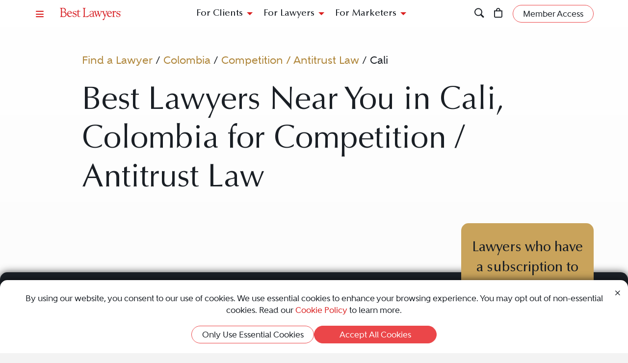

--- FILE ---
content_type: text/html; charset=utf-8
request_url: https://www.bestlawyers.com/colombia/cali/competition-antitrust-law
body_size: 10078
content:
<!DOCTYPE html><html lang=en class=k-webkit><head><meta charset=utf-8><meta name=viewport content="width=device-width, initial-scale=1"><meta name=description content="Best Lawyers provides a trusted directory of top Competition / Antitrust legal professionals in Cali, Colombia. Whether you're a potential client or a legal professional, this is your resource to find the best legal expertise."><meta name=keywords content=",CaliLawyer,Lawyers,Attorney,Attorneys,Colombia,Competition / Antitrust Law"><meta property=og:site_name content="Best Lawyers"><meta property=og:title content="Best Cali, Colombia Competition / Antitrust Lawyers | Best Cali Attorneys Near Me"><meta property=og:description content="Best Lawyers provides a trusted directory of top Competition / Antitrust legal professionals in Cali, Colombia. Whether you're a potential client or a legal professional, this is your resource to find the best legal expertise."><meta property=og:url content=https://www.bestlawyers.com/colombia/cali/competition-antitrust-law><meta property=og:image content=https://cdn.blrankings.com/best-lawyers/social/best-lawyers-share><meta property=og:type content=website><meta property=twitter:card content=summary_large_image><title>Best Cali, Colombia Competition / Antitrust Lawyers | Best Cali Attorneys Near Me</title><link rel=canonical href=https://www.bestlawyers.com/colombia/cali/competition-antitrust-law><link rel=preconnect href=https://cdn.blrankings.com crossorigin><link rel=preconnect href=https://js.monitor.azure.com crossorigin><link rel=preconnect href=https://maps.googleapis.com crossorigin><link rel=preconnect href=https://www.googletagmanager.com><link rel=preconnect href=https://connect.facebook.net><link rel=preconnect href=https://snap.licdn.com><link rel=preconnect href=https://px.ads.linkedin.com crossorigin><link rel=preconnect href=https://js.hubspot.com crossorigin><link rel=preconnect href=https://js.hscollectedforms.net crossorigin><link rel=preconnect href=https://js.hs-analytics.net><link rel=preconnect href=https://js.hs-banner.com><link rel=preload href=https://cdn.blrankings.com/shared/fonts/bootstrap-icons.woff2?24e3eb84d0bcaf83d77f904c78ac1f47 as=font crossorigin><link rel=preload href=https://cdn.blrankings.com/best-lawyers/static/fonts.min.css as=style crossorigin onload="this.onload=null;this.rel='stylesheet'"><noscript><link rel=preload href=https://cdn.blrankings.com/best-lawyers/static/fonts.min.css as=style><link rel=stylesheet href=https://cdn.blrankings.com/best-lawyers/static/fonts.min.css></noscript><style id=loadHidden>.load-hidden{visibility:hidden !important}</style><style id=pageLoadHidden>.page-load-hidden{visibility:hidden !important}</style><noscript><style>.load-hidden{visibility:visible !important}.page-load-hidden{visibility:visible !important}</style></noscript><script>function AssetStyleLoaded(event){event.target.onload=null;event.target.rel='stylesheet';event.target.setAttribute('data-preload-loaded',true);if(document.querySelector('#loadHidden')&&document.querySelectorAll('link[rel=preload][data-preload-loaded=false]').length==1){document.querySelector('#loadHidden').remove();}
if(document.querySelector('#pageLoadHidden')&&document.querySelectorAll('link[rel=preload][data-preload-loaded=false]').length==0){document.querySelector('#pageLoadHidden').remove();}}</script><noscript><link rel=preload href=https://cdn.blrankings.com/best-lawyers/static/libraries/css/library-bootstrap-icons-bundle.min.css as=style><link rel=stylesheet href=https://cdn.blrankings.com/best-lawyers/static/libraries/css/library-bootstrap-icons-bundle.min.css></noscript><link rel=preload href=https://cdn.blrankings.com/best-lawyers/static/libraries/css/library-bootstrap-icons-bundle.min.css as=style data-preload-loaded=false onload=AssetStyleLoaded(event)><noscript><link rel=preload href=https://cdn.blrankings.com/best-lawyers/static/libraries/css/library-kendojquery-common-bundle.min.css as=style><link rel=stylesheet href=https://cdn.blrankings.com/best-lawyers/static/libraries/css/library-kendojquery-common-bundle.min.css></noscript><link rel=preload href=https://cdn.blrankings.com/best-lawyers/static/libraries/css/library-kendojquery-common-bundle.min.css as=style data-preload-loaded=false onload=AssetStyleLoaded(event)><noscript><link rel=preload href=https://cdn.blrankings.com/best-lawyers/static/libraries/css/library-kendojquery-button-bundle.min.css as=style><link rel=stylesheet href=https://cdn.blrankings.com/best-lawyers/static/libraries/css/library-kendojquery-button-bundle.min.css></noscript><link rel=preload href=https://cdn.blrankings.com/best-lawyers/static/libraries/css/library-kendojquery-button-bundle.min.css as=style data-preload-loaded=false onload=AssetStyleLoaded(event)><noscript><link rel=preload href=https://cdn.blrankings.com/best-lawyers/static/libraries/css/library-kendojquery-dropdownlist-bundle.min.css as=style><link rel=stylesheet href=https://cdn.blrankings.com/best-lawyers/static/libraries/css/library-kendojquery-dropdownlist-bundle.min.css></noscript><link rel=preload href=https://cdn.blrankings.com/best-lawyers/static/libraries/css/library-kendojquery-dropdownlist-bundle.min.css as=style data-preload-loaded=false onload=AssetStyleLoaded(event)><noscript><link rel=preload href=https://cdn.blrankings.com/best-lawyers/static/libraries/css/library-kendojquery-list-bundle.min.css as=style><link rel=stylesheet href=https://cdn.blrankings.com/best-lawyers/static/libraries/css/library-kendojquery-list-bundle.min.css></noscript><link rel=preload href=https://cdn.blrankings.com/best-lawyers/static/libraries/css/library-kendojquery-list-bundle.min.css as=style data-preload-loaded=false onload=AssetStyleLoaded(event)><noscript><link rel=preload href=https://cdn.blrankings.com/best-lawyers/static/libraries/css/library-swiper-bundle.min.css as=style><link rel=stylesheet href=https://cdn.blrankings.com/best-lawyers/static/libraries/css/library-swiper-bundle.min.css></noscript><link rel=preload href=https://cdn.blrankings.com/best-lawyers/static/libraries/css/library-swiper-bundle.min.css as=style data-preload-loaded=false onload=AssetStyleLoaded(event)><noscript><link rel=preload href="/css/layout-libraries-page-bundle.min.css?q=bl-20260115-06-production" as=style><link rel=stylesheet href="/css/layout-libraries-page-bundle.min.css?q=bl-20260115-06-production"></noscript><link rel=preload href="/css/layout-libraries-page-bundle.min.css?q=bl-20260115-06-production" as=style data-preload-loaded=false onload=AssetStyleLoaded(event)><noscript><link rel=preload href="/css/layout-base-page-bundle.min.css?q=bl-20260115-06-production" as=style><link rel=stylesheet href="/css/layout-base-page-bundle.min.css?q=bl-20260115-06-production"></noscript><link rel=preload href="/css/layout-base-page-bundle.min.css?q=bl-20260115-06-production" as=style data-preload-loaded=false onload=AssetStyleLoaded(event)><noscript><link rel=preload href="/css/find-a-lawyer-index-page-bundle.min.css?q=bl-20260115-06-production" as=style><link rel=stylesheet href="/css/find-a-lawyer-index-page-bundle.min.css?q=bl-20260115-06-production"></noscript><link rel=preload href="/css/find-a-lawyer-index-page-bundle.min.css?q=bl-20260115-06-production" as=style data-preload-loaded=false onload=AssetStyleLoaded(event)><script>var azureInstrumentationKey='7d7ea3b8-0762-44a8-9c09-f818656740d0';</script><script src=/shared/libraries/azure/appInsights.min.js async defer></script><script>(function(w,d,s,l,i){w[l]=w[l]||[];w[l].push({'gtm.start':new Date().getTime(),event:'gtm.js'});var f=d.getElementsByTagName(s)[0],j=d.createElement(s),dl=l!='dataLayer'?'&l='+l:'';j.async=true;j.defer=true;j.src='https://www.googletagmanager.com/gtm.js?id='+i+dl;f.parentNode.insertBefore(j,f);})(window,document,'script','dataLayer','GTM-MJD358SN');</script><noscript><iframe src="https://www.googletagmanager.com/ns.html?id=GTM-MJD358SN" height=0 width=0 style=display:none;visibility:hidden></iframe></noscript><body class="d-print-block load-hidden"><noscript><div style="border:1px solid #AAAAAA;background:white;color:#AA0000;padding:1rem;margin-bottom:1rem">This website requires JavaScript in order to bring you the best user experience possible. Please <a rel=nofollow style=color:inherit;text-decoration:underline href=https://support.google.com/adsense/answer/12654 target=_blank>enable the use of scripts in your browser</a> and reload the page.</div></noscript><header id=bl-header class="sticky-top background-white px-indent is-top"><div class="navbar navbar-light py-2"><div class="d-flex align-items-center justify-content-between w-100"><button class="navbar-toggler border-0 rounded-0 p-0" type=button data-bs-toggle=offcanvas data-bs-target=#hamburgerMenu aria-controls=hamburgerMenu title=Menu> <span class="bi bi-list text-red"></span> </button><div class="ms-2 ms-sm-4 navbar-brand p-0 position-relative overflow-visible"><a href="/" class=d-block> <img class=img-fluid src=https://cdn.blrankings.com/best-lawyers/logos/best-lawyers.svg alt="Best Lawyers logo" width=125 height=25 oncontextmenu="return false"> </a></div><div class="d-flex align-items-center justify-content-end navbar-end-menu"><div id=headerMenu class="d-none d-lg-flex align-items-center justify-content-center gap-3 navbar-center-menu w-100 h7 mb-0"><button class="btn btn-link collapsed" type=button data-bs-toggle=collapse data-bs-target=#forClients aria-expanded=false aria-controls=forClients> For Clients </button> <button class="btn btn-link collapsed" type=button data-bs-toggle=collapse data-bs-target=#forLawyers aria-expanded=false aria-controls=forLawyers> For Lawyers </button> <button class="btn btn-link collapsed" type=button data-bs-toggle=collapse data-bs-target=#forMarketers aria-expanded=false aria-controls=forMarketers> For Marketers </button></div><div class="collapse multi-collapse flex-grow-1 position-relative h-100 d-block" id=searchCollapse>&nbsp;<div id=headerSearch class="fs-8 background-off-white rounded py-0 border-0 text-charcoal align-items-center justify-content-end"><span class="bi bi-search fs-7 d-none"></span> <input type=search id=header-search-query class="fs-8 background-transparent border-0 w-100 h-100" placeholder="Search for Lawyer or Firm by Name or Legal Issue" aria-label="Search lawyer, firm or legal topic in your area" autocomplete=off autocorrect=false> <button id=headerSearchHide class="background-transparent border-0 p-0" type=button data-bs-toggle=collapse data-bs-target=#searchCollapse aria-expanded=false aria-controls=searchCollapse title="Hide Search"> <span class="bi bi-x fs-5"></span> </button></div></div><button id=headerSearchShow class="d-inline-block background-transparent border-0 p-0" type=button data-bs-toggle=collapse data-bs-target=#searchCollapse aria-expanded=false aria-controls=searchCollapse title=Search> <span class="bi bi-search fs-7 text-red-hover"></span> </button> <a class="d-inline-block mx-3 position-relative" id=cart-header-link href=/store/publications-and-subscriptions data-user-authenticated=false title=Store> <span class="bi bi-bag fs-7 text-red-hover"></span> <span id=cartIndicator class="position-absolute translate-middle badge rounded-pill bg-danger d-none"> <span id=cartCount class="text-white d-inline-block py-0 px-1"></span> </span> </a><div id=accountMenu class="flex-shrink-0 d-flex align-items-center"><a class="btn rounded-pill px-3 py-1 fs-8 fw-600 border border-1 border-coral background-coral-hover text-charcoal text-white-hover account-link account-text" href=https://sso.bestlawyers.com/account/login title="Member Access"> <span>Member Access</span> </a> <a class="d-inline-block background-transparent border-0 p-0" href=https://sso.bestlawyers.com/account/login title="Member Access"> <span alt="Member Access" class="bi bi-person-circle fs-6 text-red-hover account-image"></span> </a></div></div></div></div><nav id=headerNavCollapse class="position-absolute start-0 w-100 fs-8 d-none d-lg-block" aria-label="Header Navigation"><div class="collapse multi-collapse background-white bs-bottom" id=forClients><div class="d-flex pt-2 pb-3 px-indent"><div class=flex-shrink-0><a class=mt-0 href=/find-a-lawyer>Find a Lawyer</a></div><div class="divider background-light-gray-1 ms-4 me-3 flex-grow-1 h-auto"></div><div class=flex-grow-1><div class=row><div class="col-6 col-xl-3 px-3">Legal Guides<hr><a href=https://www.bestlawyers.com/legal-guide/united-states/family-law title="Family Law"> Family Law </a> <a href=https://www.bestlawyers.com/legal-guide/united-states/criminal-law title="Criminal Law"> Criminal Law </a> <a href=https://www.bestlawyers.com/legal-guide/united-states/corporate-law-commercial-litigation title="Corporate Law &amp; Commercial Litigation"> Corporate Law &amp; Commercial Litigation </a> <a href=https://www.bestlawyers.com/legal-guide/united-states/injury-malpractice title="Injury &amp; Malpractice"> Injury &amp; Malpractice </a> <a href=https://www.bestlawyers.com/legal-guide/united-states/employment-law title="Employment Law"> Employment Law </a></div><div class="col-6 col-xl-3 px-3"><div class="d-flex justify-content-between align-items-baseline">Insights <a class="mt-0 fs-9 text-brighten-hover" href=/legal-insights> <span class="d-inline-flex align-items-center"> <span class="d-inline-block me-1">View All Insights</span> <span class="bi bi-chevron-right red-chevron text-coral fs-10 fw-600"></span> </span> </a></div><hr><a href=/legal-insights/results/trending>Trending Articles</a> <a href=/legal-insights/results/for-clients>Insights for Clients</a></div><div class="col-12 col-xl-6 mt-4 mt-xl-0 px-3"><div class="d-flex justify-content-between align-items-baseline">Publications <a class="mt-0 fs-9 text-brighten-hover" href=/publications> <span class="d-inline-flex align-items-center"> <span class="d-inline-block me-1">View All Publications</span> <span class="bi bi-chevron-right red-chevron text-coral fs-10 fw-600"></span> </span> </a></div><hr><div class=row><div class=col-6>Business Editions<div class=px-3><a href=https://www.bestlawyers.com/publications/litigation-2025 title="Litigation 2025"> Litigation 2025 </a> <a href=https://www.bestlawyers.com/publications/women-in-the-law-2025 title="Women in the Law 2025"> Women in the Law 2025 </a></div></div><div class=col-6>Regional Editions<div class=px-3><a href=https://www.bestlawyers.com/publications/canada-2026 title="Canada 2026"> Canada 2026 </a> <a href=https://www.bestlawyers.com/publications/new-york-area-2026 title="New York Area 2026"> New York Area 2026 </a> <a href=https://www.bestlawyers.com/publications/southern-california-2026 title="Southern California 2026"> Southern California 2026 </a> <a href=https://www.bestlawyers.com/publications/south-florida-2026 title="South Florida 2026"> South Florida 2026 </a> <a href=https://www.bestlawyers.com/publications/northern-california-2026 title="Northern California 2026"> Northern California 2026 </a></div></div></div></div></div></div></div></div><div class="collapse multi-collapse background-white bs-bottom" id=forLawyers><div class="d-flex pt-2 pb-3 px-indent"><div class=flex-shrink-0><a class="mt-0 text-gold-on-light" href=/nominate>Nominate a Lawyer</a> <a class=mt-4 href=/highlighted>Highlighted Firms & Lawyers</a> <a class=mt-4 href=/in-the-news>In the News</a> <a class=mt-4 href=/digital-marketing-platform>Grow Leads for Your Firm</a> <a class=mt-4 href=/ones-to-watch>Ones to Watch</a></div><div class="divider background-light-gray-1 ms-4 me-3 flex-grow-1 h-auto"></div><div class=flex-grow-1><div class=row><div class="col-6 col-xl-4 px-3"><div class="d-flex justify-content-between align-items-baseline">Insights <a class="mt-0 fs-9 text-brighten-hover" href=/legal-insights> <span class="d-inline-flex align-items-center"> <span class="d-inline-block me-1">View All Insights</span> <span class="bi bi-chevron-right red-chevron text-coral fs-10 fw-600"></span> </span> </a></div><hr><a href=/legal-insights/results/trending>Trending Articles</a> <a href=/legal-insights/results/for-lawyers>Insights for Lawyers</a></div></div></div></div></div><div class="collapse multi-collapse background-white bs-bottom" id=forMarketers><div class="d-flex pt-2 pb-3 px-indent"><div class="d-flex flex-column justify-content-between flex-shrink-0"><a class=mt-0 href=/digital-marketing-platform>Build Your Law Firm Brand</a> <a class=mt-4 href=/nominate>Nominate a Lawyer</a> <a class=mt-4 href=/methodology/publicizing-guidelines>Publicizing Guidelines</a> <a class=mt-4 href=/store/publications-and-subscriptions data-user-authenticated=false>Store</a></div><div class="divider background-light-gray-1 ms-4 me-3 flex-grow-1 h-auto"></div><div class=flex-grow-1><div class=row><div class="col-6 col-xl-4 px-3"><div class="d-flex justify-content-between align-items-baseline">Insights <a class="mt-0 fs-9 text-brighten-hover" href=/legal-insights> <span class="d-inline-flex align-items-center"> <span class="d-inline-block me-1">View All Insights</span> <span class="bi bi-chevron-right red-chevron text-coral fs-10 fw-600"></span> </span> </a></div><hr><a href=/legal-insights/results/trending>Trending Articles</a> <a href=/legal-insights/results/for-marketers>Insights for Marketers</a></div></div></div></div></div></nav></header><main class="container background-white-lg mb-n3 page-load-hidden" role=main><div class="container p-indent" data-practice-area-id=2660><div class="row mb-3"><div class="col-12 col-sm-10 offset-sm-1"><ol id=breadcrumbs><li><li><a class="text-gold-on-light td-none td-underline-hover fw-600" href=/find-a-lawyer> Find a Lawyer </a><li><span>&nbsp;/&nbsp;</span><li><a class="text-gold-on-light td-none td-underline-hover fw-600" href=/colombia> Colombia </a><li><span>&nbsp;/&nbsp;</span><li><a class="text-gold-on-light td-none td-underline-hover fw-600" href=/colombia/competition-antitrust-law> Competition / Antitrust Law </a><li><span>&nbsp;/&nbsp;</span><li><span class=fw-600>Cali</span></ol></div></div><div class=row><div class="col-12 col-sm-10 offset-sm-1 mb-5"><h1 class=mb-0>Best Lawyers Near You in Cali, Colombia for Competition / Antitrust Law</h1><div class=mt-5></div></div></div></div><div class="container p-indent rounded-top mt-n3 position-relative tab-shadow background-charcoal text-white overflow-visible"><div class="row mb-3"><div class="col-12 col-sm-10 col-lg-8 offset-sm-1"><div class=row><div class=col-12><p>Select a location from the list below to find the best legal talent for your needs.</div></div></div><div class="mt-lg-n7 mt-2 col-12 col-sm-10 col-lg-3 col-xxxl-3 text-end offset-sm-1 offset-lg-0"><div class="py-4 px-3 rounded background-gold text-charcoal text-center"><p class="fw-500 fs-5 ctaBox">Lawyers who have a subscription to profiles appear first.<hr class="w-50 mx-auto"><p class="fw-600 fs-6">Would you like to claim your lawyer profile?</p><a class="td-none-hover td-underline text-charcoal" href=mailto:sales@bestlawyers.com>Contact Us</a></div></div></div><div class="row mb-5"><div class="col-12 col-sm-10 offset-sm-1"><div class="row flex-wrap justify-content-between align-items-center mb-4"><div class="col-12 col-xl-8"><div class="h2 mb-0">1 Result</div></div></div><div class="col-12 mt-3">Nearby Cities: <a class="text-gold td-none td-underline-hover" href=/colombia/bogota/competition-antitrust-law title="Competition / Antitrust Law lawyers in colombia">Bogot&#xE1;</a></div><div class=mt-4><div class=card-grid-wrapper id=grid_6bbd7d0248e24d95854c14f083080bf4 data-ajax-url="/findalawyer/getsearchresults?countryCode=CO&amp;subnationalCode=&amp;city=Cali&amp;metroArea=Bogotá&amp;practiceArea=2660" data-take=16 data-max=1 data-calculation=PageAndSize data-skip-query-key=skip data-take-query-key=take data-page-query-key=page data-per-page-query-key=per-page data-ajax-property-name=cards data-paging-active-classes="background-inherit border border-coral rounded-pill fs-8 fw-900 text-white text-darken-hover" data-paging-inactive-classes="background-inherit border-0 fs-8 fw-600 text-light-gray-1 text-darken-hover"><div class="card-loading-wrapper d-none p-5 justify-content-center"><div class="loading-circle-wrapper position-relative"><img class=loading-circle src=https://cdn.blrankings.com/best-lawyers/website/loading/loading-circle-red.svg alt="Spinning circle" height=200 width=200> <img class="loading-b position-absolute" src=https://cdn.blrankings.com/best-lawyers/website/loading/loading-b-red.svg alt="Big letter B" height=200 width=200></div></div><div class="card-grid d-flex flex-wrap w-100"><div class=card-scaler><div class="carousel slide card d-flex flex-column border-0 rounded text-charcoal background-transparent" data-bs-touch=false data-bs-interval=false data-bs-wrap=false><div class=carousel-inner><div class="carousel-item active"><div class="card card-lawyer card-lawyer-no-profile highlight d-flex flex-column border-0 rounded text-light-blue-gray background-light-gray background-light-gray-highlighted-hover" data-traffic-id=235973 data-traffic-category=lawyer data-traffic-reported=false><div class="card-body d-flex flex-column justify-content-center p-3 text-center"><div class="card-profile-wrapper position-relative w-100 h-100 my-auto d-flex flex-column justify-content-center"><a class="ga-lawyer-card-click position-absolute top-0 left-0 h-100 w-100" href=/lawyers/alejandro-garcia-de-brigard/235973 aria-label="Alejandro García de Brigard's Lawyer Profile" onclick="dataLayer.push({'lawyerId':235973});dataLayer.push({'firmId':42765});dataLayer.push({'hasPremierPlacement':false})"></a><div class="card-title h6 mb-0">Alejandro Garc&#xED;a de Brigard</div><hr class="border-top border-top-1 background-transparent border-dark-blue-gray w-25 mx-auto mt-2 mb-1"><div class="card-text fs-9"><div class="d-block py-1 fw-800">Brigard Urrutia</div></div><div class="card-text fs-10 fw-600 mb-1">Cali, CO</div></div><div class="mt-auto mb-0"><button type=button class="background-transparent border-0 position-relative" onclick="ShowUnlockPopUp(235973,true,'Alejandro García de Brigard')"> <svg class="icon icon-lock-filled" width=40 height=40><use xlink:href=/images/icons/icon-sprite.svg#lock-filled></use></svg><div class="mt-2 fs-8 fw-700">Unactivated Profile</div></button></div></div></div></div></div></div></div></div><div class="card-grid-no-cards d-none w-100 justify-content-center mt-n3"></div></div></div></div></div></div><div class="overflow-visible container px-indent rounded-top mt-n3 position-relative tab-shadow background-charcoal-rg-top-center text-white"><div class=row><div class="col-12 col-sm-10 col-lg-6 col-xl-5 offset-sm-1"><div class="gold-tab p-5 rounded-top mt-n5 mx-n3 mx-md-0 background-gold text-charcoal"><h2 class=text-center>Our Methodology</h2><hr class="w-25 mx-auto"><p>Recognition by Best Lawyers is based entirely on peer review. Our methodology is designed to capture, as accurately as possible, the consensus opinion of leading lawyers about the professional abilities of their colleagues within the same geographical area and legal practice area.</div></div><div class="col-12 col-sm-10 col-lg-4 col-xl-5 offset-sm-1 offset-md-0"><div class="ps-5 py-5 mx-n3 mx-md-0"><h3 class=mb-5>The Process</h3><p class=mb-5>Best Lawyers employs a sophisticated, conscientious, rational, and transparent survey process designed to elicit meaningful and substantive evaluations of the quality of legal services. Our belief has always been that the quality of a peer review survey is directly related to the quality of the voters.<div class="text-center text-sm-start"><a class="btn rounded-pill px-3 py-1 fs-8 fw-600 border border-1 border-gold background-gold-hover text-white text-charcoal-hover" href=/methodology> Learn More About Our Methodology </a></div></div></div></div></div><script type=application/ld+json>{"@context":"https://schema.org","@type":"WebPage","breadcrumb":{"@context":"https://schema.org","@type":"BreadcrumbList","ItemListElement":[{"@type":"ListItem","position":"1","item":"https://www.bestlawyers.com/find-a-lawyer","name":"Find a Lawyer"},{"@type":"ListItem","position":"2","item":"https://www.bestlawyers.com/colombia","name":"Colombia"},{"@type":"ListItem","position":"3","item":"https://www.bestlawyers.com/colombia/competition-antitrust-law","name":"Competition / Antitrust Law"},{"@type":"ListItem","position":"4","item":"https://www.bestlawyers.com/colombia/cali/competition-antitrust-law","name":"Cali"}]},"url":"https://www.bestlawyers.com/find-a-lawyer"}</script></main><nav class="offcanvas offcanvas-start m-0 accordion accordion-flush background-charcoal text-white" id=hamburgerMenu tabindex=-1 aria-label="Hamburger Menu" data-bs-backdrop=true><div class="offcanvas-body pt-0 pe-0 fs-7"><div class="d-flex justify-space-between align-items-start"><a class="py-2 text-white text-gold-hover" href=/search aria-label="Magnifying glass that links to the search page"><span class="bi bi-search"></span></a> <button type=button class="btn btn-link me-0 ms-auto py-2 px-3" data-bs-dismiss=offcanvas aria-label=Close><span class="bi bi-x text-red text-white-hover"></span></button></div><a href="/">Home</a> <a id=navAccountMenu href=https://sso.bestlawyers.com/account/login>Log In</a><hr class="border-top border-top-1 background-transparent border-gold me-3"><a class=text-gold href=/nominate>Begin Nomination</a> <a href=/find-a-lawyer>Find a Lawyer</a><hr class="border-top border-top-1 background-transparent border-gold me-3"><div class="text-light-gray-1 fs-9">For Clients</div><hr class="border-top border-top-1 background-transparent border-light-blue-gray my-2 me-3"><div class="accordion-item border-0 rounded-top" data-background=background-blue-gray><div class="accordion-header accordion-item px-3 py-0" id=legalGuidesHeading><button class="accordion-button collapsed background-transparent border-0 text-white fs-7" type=button data-bs-toggle=collapse data-bs-target=#legalGuidesMenu aria-controls=legalGuidesMenu> Legal Guides </button></div><div id=legalGuidesMenu class="accordion-collapse collapse accordion accordion-flush" aria-labelledby=legalGuidesHeading data-bs-parent=#hamburgerMenu><div class="accordion-body text-white ps-3 pe-0 py-0"><a href=https://www.bestlawyers.com/legal-guide/united-states/family-law title="Family Law" class=px-2> Family Law </a> <a href=https://www.bestlawyers.com/legal-guide/united-states/criminal-law title="Criminal Law" class=px-2> Criminal Law </a> <a href=https://www.bestlawyers.com/legal-guide/united-states/corporate-law-commercial-litigation title="Corporate Law &amp; Commercial Litigation" class=px-2> Corporate Law &amp; Commercial Litig... </a> <a href=https://www.bestlawyers.com/legal-guide/united-states/injury-malpractice title="Injury &amp; Malpractice" class=px-2> Injury &amp; Malpractice </a> <a href=https://www.bestlawyers.com/legal-guide/united-states/employment-law title="Employment Law" class=px-2> Employment Law </a></div></div></div><div class="accordion-item border-0 rounded-top" data-background=background-blue-gray><div class="accordion-header accordion-item px-3 py-0" id=insightsHeading><button class="accordion-button collapsed background-transparent border-0 text-white fs-7" type=button data-bs-toggle=collapse data-bs-target=#clientInsightsMenu aria-controls=clientInsightsMenu> Insights </button></div><div id=clientInsightsMenu class="accordion-collapse collapse accordion accordion-flush" aria-labelledby=insightsHeading data-bs-parent=#hamburgerMenu><div class="accordion-body text-white ps-3 pe-0 py-0"><a href=/legal-insights class=px-2>View All Insights</a> <a href=/legal-insights/results/trending class=px-2>Trending Articles</a> <a href=/legal-insights/results/for-clients class=px-2>For Clients</a></div></div></div><div class="accordion-item border-0 rounded-top" data-background=background-blue-gray><div class="accordion-header accordion-item px-3 py-0" id=publicationsHeading><button class="accordion-button collapsed background-transparent border-0 text-white fs-7" type=button data-bs-toggle=collapse data-bs-target=#publicationsMenu aria-controls=publicationsMenu> Publications </button></div><div id=publicationsMenu class="accordion-collapse collapse accordion accordion-flush" aria-labelledby=publicationsHeading data-bs-parent=#hamburgerMenu><div class="accordion-body text-white ps-3 pe-0 py-0"><a href=/publications class=px-2>View All Publications</a><div class="accordion-item border-0 rounded-top" data-background=background-light-blue-gray><div class=accordion-header id=publicationsBusinessHeading><button class="accordion-button collapsed background-transparent border-0 text-white fs-7 px-4" type=button data-bs-toggle=collapse data-bs-target=#publicationsBusinessMenu aria-controls=publicationsBusinessMenu> Business Editions </button></div><div id=publicationsBusinessMenu class="accordion-collapse collapse" aria-labelledby=publicationsBusinessHeading data-bs-parent=#publicationsMenu><div class="accordion-body text-white px-tier py-0"><a href=https://www.bestlawyers.com/publications/litigation-2025 title="Litigation 2025"> Litigation 2025 </a> <a href=https://www.bestlawyers.com/publications/women-in-the-law-2025 title="Women in the Law 2025"> Women in the Law 2025 </a></div></div></div><div class="accordion-item border-0 rounded-top" data-background=background-light-blue-gray><div class=accordion-header id=publicationsRegionalHeading><button class="accordion-button collapsed background-transparent border-0 text-white fs-7 px-4" type=button data-bs-toggle=collapse data-bs-target=#publicationsRegionalMenu aria-controls=publicationsRegionalMenu> Regional Editions </button></div><div id=publicationsRegionalMenu class="accordion-collapse collapse" aria-labelledby=publicationsRegionalHeading data-bs-parent=#publicationsMenu><div class="accordion-body text-white px-tier py-0"><a href=https://www.bestlawyers.com/publications/canada-2026 title="Canada 2026"> Canada 2026 </a> <a href=https://www.bestlawyers.com/publications/new-york-area-2026 title="New York Area 2026"> New York Area 2026 </a> <a href=https://www.bestlawyers.com/publications/southern-california-2026 title="Southern California 2026"> Southern California 2026 </a> <a href=https://www.bestlawyers.com/publications/south-florida-2026 title="South Florida 2026"> South Florida 2026 </a> <a href=https://www.bestlawyers.com/publications/northern-california-2026 title="Northern California 2026"> Northern California 2026 </a></div></div></div><a href=/publications/partnerships class=px-2>Partnerships</a></div></div></div><div class="text-light-gray-1 fs-9 mt-3">For Lawyers</div><hr class="border-top border-top-1 background-transparent border-light-blue-gray my-2 me-3"><a href=/highlighted>Highlighted Lawyers &amp; Firms</a> <a href=/in-the-news>In The News</a> <a href=/digital-marketing-platform>Grow Leads for Your Firm</a> <a href=/ones-to-watch>Ones to Watch</a><div class="accordion-item border-0 rounded-top" data-background=background-blue-gray><div class="accordion-header accordion-item px-3 py-0" id=insightsHeading><button class="accordion-button collapsed background-transparent border-0 text-white fs-7" type=button data-bs-toggle=collapse data-bs-target=#lawyerInsightsMenu aria-controls=lawyerInsightsMenu> Insights </button></div><div id=lawyerInsightsMenu class="accordion-collapse collapse accordion accordion-flush" aria-labelledby=insightsHeading data-bs-parent=#hamburgerMenu><div class="accordion-body text-white ps-3 pe-0 py-0"><a href=/legal-insights class=px-2>View All Insights</a> <a href=/legal-insights/results/trending class=px-2>Trending Articles</a> <a href=/legal-insights/results/for-lawyers class=px-2>For Lawyers</a></div></div></div><div class="text-light-gray-1 fs-9 mt-3">For Marketers</div><hr class="border-top border-top-1 background-transparent border-light-blue-gray my-2 me-3"><a href=/digital-marketing-platform>Build Your Law Firm Brand</a> <a href=/methodology/publicizing-guidelines>Publicizing Guidelines</a><div class="accordion-item border-0 rounded-top" data-background=background-blue-gray><div class="accordion-header accordion-item px-3 py-0" id=insightsHeading><button class="accordion-button collapsed background-transparent border-0 text-white fs-7" type=button data-bs-toggle=collapse data-bs-target=#marketerInsightsMenu aria-controls=marketerInsightsMenu> Insights </button></div><div id=marketerInsightsMenu class="accordion-collapse collapse accordion accordion-flush" aria-labelledby=insightsHeading data-bs-parent=#hamburgerMenu><div class="accordion-body text-white ps-3 pe-0 py-0"><a href=/legal-insights class=px-2>View All Insights</a> <a href=/legal-insights/results/trending class=px-2>Trending Articles</a> <a href=/legal-insights/results/for-marketers class=px-2>For Marketers</a></div></div></div><hr class="border-top border-top-1 background-transparent border-gold me-3"><div class="accordion-item border-0 rounded-top" data-background=background-blue-gray><div class="accordion-header accordion-item px-3 py-0" id=aboutHeading><button class="accordion-button collapsed background-transparent border-0 text-white fs-7" type=button data-bs-toggle=collapse data-bs-target=#aboutMenu aria-controls=aboutMenu> About </button></div><div id=aboutMenu class="accordion-collapse collapse accordion accordion-flush" aria-labelledby=aboutHeading data-bs-parent=#hamburgerMenu><div class="accordion-body text-white ps-3 pe-0 py-0"><div class="accordion-item border-0 rounded-top" data-background=background-light-blue-gray><div class=accordion-header id=ourCompanyHeading><button class="accordion-button collapsed background-transparent border-0 text-white fs-7 px-4" type=button data-bs-toggle=collapse data-bs-target=#ourCompanyMenu aria-controls=ourCompanyMenu> Our Company </button></div><div id=ourCompanyMenu class="accordion-collapse collapse" aria-labelledby=ourCompanyHeading data-bs-parent=#aboutMenu><div class="accordion-body text-white px-tier py-0"><a href=/about-us>About Us</a> <a href=/history>History</a> <a href=/leadership>Leadership</a> <a href=/advisory-board>Advisory Board</a> <a href=/cmo-advisory-board>CMO Advisory Board</a></div></div></div><a class=px-2 href=/community-sustainability-and-impact>Community Impact</a> <a class=px-2 href=/global-presence>Global Presence</a> <a class=px-2 href=/press>Press</a></div></div></div><div class="accordion-item border-0 rounded-top" data-background=background-blue-gray><div class="accordion-header accordion-item px-3 py-0" id=methodologyHeading><button class="accordion-button collapsed background-transparent border-0 text-white fs-7" type=button data-bs-toggle=collapse data-bs-target=#methodologyMenu aria-controls=methodologyMenu> Methodology </button></div><div id=methodologyMenu class="accordion-collapse collapse accordion accordion-flush" aria-labelledby=methodologyHeading data-bs-parent=#hamburgerMenu><div class="accordion-body text-white ps-3 pe-0 py-0"><a href=/methodology class=px-2>Methodology Overview</a> <a href=/methodology/timeline class=px-2>Timelines</a> <a href=/methodology/practice-areas class=px-2>Practice Areas</a> <a href=/methodology/faq class=px-2>FAQs</a></div></div></div><a href=/contact-us>Contact Us</a><hr class="border-top border-top-1 background-transparent border-gold me-3"><a class=text-gold href=/store/publications-and-subscriptions data-user-authenticated=false>Store</a></div></nav><footer class="container rounded-top tab-shadow mt-auto background-footer-gray"><div class="d-flex justify-content-center flex-column p-indent"><img class="img-fluid mx-auto mb-4 lazyload order-1" data-src=https://cdn.blrankings.com/best-lawyers/logos/best-lawyers-white.svg alt="Best Lawyers logo" width=200 height=40 oncontextmenu="return false"><div class="d-flex d-md-none justify-content-center mb-4 order-2" role=navigation><a class="fs-8 fw-700 me-3" aria-label=Facebook href="https://www.facebook.com/BestLawyersLLC/" target=_blank rel=noopener><span class="bi bi-facebook"></span></a> <a class="fs-8 fw-700 me-3" aria-label=Instagram href="https://www.instagram.com/bestlawyersllc/" target=_blank rel=noopener><span class="bi bi-instagram"></span></a> <a class="fs-8 fw-700 me-3" aria-label=LinkedIn href=https://www.linkedin.com/company/best-lawyers-llc target=_blank rel=noopener><span class="bi bi-linkedin"></span></a> <a class="fs-8 fw-700" aria-label=Twitter href=https://twitter.com/bestlawyers target=_blank rel=noopener><span class="bi bi-twitter-x"></span></a></div><div class="d-flex justify-content-center flex-column flex-md-row mb-4 order-4 order-md-3" role=navigation><a class="btn rounded-pill px-3 py-1 fs-8 fw-600 border border-1 border-light-gray-1 border-coral-hover text-white mx-auto mx-md-2 mx-lg-4 mb-3 mb-md-0" href=/find-a-lawyer>Find a Lawyer</a> <a class="btn rounded-pill px-3 py-1 fs-8 fw-600 border border-1 border-light-gray-1 border-coral-hover text-white mx-auto mx-md-2 mx-lg-4 mb-3 mb-md-0" href=/nominate>Nominate</a> <a id=footerAccountMenu class="btn rounded-pill px-3 py-1 fs-8 fw-600 border border-1 border-light-gray-1 border-coral-hover text-white mx-auto mx-md-2 mx-lg-4" href=https://sso.bestlawyers.com/account/login>Log In</a></div><div class="d-flex justify-content-center mb-4 order-3 order-md-4" role=navigation><a class="fs-8 fw-700 me-3 me-md-5 td-underline-hover" href=/about-us>About</a> <a class="fs-8 fw-700 me-3 me-md-5 td-underline-hover" href=/careers>Careers</a> <a class="fs-8 fw-700 me-3 me-md-5 td-underline-hover" href=/press>Press</a> <a class="fs-8 fw-700 me-3 me-md-5 td-underline-hover" href=/contact-us>Contact Us</a> <a class="d-none d-md-inline text-coral-hover fs-8 fw-700 me-3" aria-label="Facebook for Best Lawyers" href="https://www.facebook.com/BestLawyersLLC/" target=_blank rel=noopener><span class="bi bi-facebook"></span></a> <a class="d-none d-md-inline text-coral-hover fs-8 fw-700 me-3" aria-label="Instagram for Best Lawyers" href="https://www.instagram.com/bestlawyersllc/" target=_blank rel=noopener><span class="bi bi-instagram"></span></a> <a class="d-none d-md-inline text-coral-hover fs-8 fw-700 me-3" aria-label="LinkedIn for Best Lawyers" href=https://www.linkedin.com/company/best-lawyers-llc target=_blank rel=noopener><span class="bi bi-linkedin"></span></a> <a class="d-none d-md-inline text-coral-hover fs-8 fw-700" aria-label="Twitter for Best Lawyers" href=https://twitter.com/bestlawyers target=_blank rel=noopener><span class="bi bi-twitter-x"></span></a></div><div class="fs-9 text-light-gray-1 text-center order-5" role=navigation><a class="fs-9 text-light-gray-1 tt-none td-underline-hover" href=/privacy-policy>Privacy Policy</a> | <a class="fs-9 text-light-gray-1 tt-none td-underline-hover" href=/cookie-policy>Cookie Policy</a> | <a class="fs-9 text-light-gray-1 tt-none td-underline-hover" href=/terms-and-conditions>Terms and Conditions</a> | <a class="fs-9 text-light-gray-1 tt-none td-underline-hover" href="https://www.bestlawfirms.com/" target=_blank rel=noopener>Best Law Firms</a></div></div><div class="border-top border-light-gray-1 fs-9 text-light-gray-1 text-center p-2">&copy; 2010 - 2026 Best Lawyers &mdash; All Rights Reserved.</div></footer><script>var googleRecaptchaV2ClientKey="6LegezAUAAAAAIYFdPqa1qNHBtaQ_4MZmvNSz4r2";</script><div class="modal fade" id=unlockAccount data-bs-backdrop=static data-bs-keyboard=false aria-labelledby=unlockAccountLabel aria-hidden=true><div class="modal-dialog modal-dialog-centered"><div class=modal-content><div class="modal-header border-0 p-2"><button type=button class="btn btn-link me-0 ms-auto p-0" data-bs-dismiss=modal aria-label=Close> <span class="bi bi-x text-charcoal text-med-gray-1-hover"></span> </button></div><div class="modal-body fs-8 fw-600 py-0 px-4" v-if=IsSuccess>Your inquiry has been sent!</div><div class="modal-body fs-8 fw-600 py-0 px-4 text-red" v-if=IsError>We have encountered an error and are unable to send your message at this time. Please refresh the page and try again later.</div><div class="modal-body fs-8 fw-600 py-0 px-4" v-if="!IsSuccess &amp;&amp; !IsError"><div class="mt-n4 mb-3 fs-5 text-coral" id=unlockAccountLabel v-html=Title></div><p v-html=Subtitle><div class="row fw-500"><div class="col-12 px-0 form-floating error-wrapper fs-7"><input type=text class="form-control border-charcoal background-transparent w-100" id=name-contact-form placeholder=Name v-model.trim=Name required> <label for=name-contact-form>Name</label></div><div class="col-12 px-0 form-floating error-wrapper fs-7"><input type=email class="form-control border-charcoal background-transparent w-100" id=email-contact-form placeholder=Email v-model.trim=Email required> <label for=email-contact-form>Email</label></div><div class="col-12 px-0 form-floating error-wrapper fs-7"><input type=tel class="form-control border-charcoal background-transparent w-100" id=phone-contact-form placeholder=Phone v-model.trim=Phone> <label for=phone-contact-form>Phone (Optional)</label></div><div class="col-12 px-0 form-floating error-wrapper fs-7 pt-3"><textarea rows=4 aria-label=Message class=w-100 v-model.trim=Message data-pristine-required-message=*Required required></textarea></div></div></div><div class="modal-footer border-0 pt-3 px-4"><div v-if=ErrorMessage class="fw-600 fs-8 text-center text-red mb-3" v-html=ErrorMessage></div><div><button type=button class="btn rounded-pill px-3 py-1 fs-8 fw-600 border border-1 border-coral background-coral background-transparent-hover text-white text-charcoal-hover" v-on:click=ValidateAndSubmitUnlockAccount() v-if="!IsSuccess &amp;&amp; !IsError">Submit</button> <button type=button class="btn rounded-pill px-3 py-1 fs-8 fw-600 border border-1 border-coral background-coral-hover text-charcoal text-white-hover" data-bs-dismiss=modal>Close</button></div><div v-if="!IsSuccess &amp;&amp; !IsError" id=googleCaptcha class=mt-3></div></div></div></div></div><div class="cookie-notice position-fixed bottom-0 left-0 w-100 d-none" data-cookie-name=bl_cookie_policy_V4><div class="container tab-shadow px-4 py-3 rounded-top mt-n3 position-relative d-flex flex-column align-items-center justify-content-center background-white"><button id=close type=button class="position-absolute background-transparent" aria-label="Close Cookie Notice"> <span class="bi bi-x text-charcoal"></span> </button><p class="mt-1 mb-3 fs-8 fw-600 text-center text-charcoal">By using our website, you consent to our use of cookies. We use essential cookies to enhance your browsing experience. You may opt out of non-essential cookies. Read our <a class="text-red td-none td-underline-hover" href=/cookie-policy>Cookie Policy</a> to learn more.<div class="d-none d-lg-flex gap-4 justify-content-center"><button id=onlyEssentialCookies type=button class="btn rounded-pill px-3 py-1 fs-8 fw-600 border border-1 background-white background-coral-hover border-coral text-charcoal text-white-hover" style=min-width:250px> Only Use Essential Cookies </button> <button id=acceptAllCookies type=button class="btn rounded-pill px-3 py-1 fs-8 fw-600 border border-1 background-coral background-transparent-hover border-coral text-white text-charcoal-hover" style=min-width:250px> Accept All Cookies </button></div><div class="d-grid d-lg-none gap-2 w-100"><button id=onlyEssentialCookiesMobile type=button class="btn rounded-pill px-3 py-1 fs-8 fw-600 border border-1 background-white background-coral-hover border-coral text-charcoal text-white-hover"> Only Use Essential Cookies </button> <button id=acceptAllCookiesMobile type=button class="btn rounded-pill px-3 py-1 fs-8 fw-600 border border-1 background-coral background-transparent-hover border-coral text-white text-charcoal-hover"> Accept All Cookies </button></div></div></div><script>(function(){document.addEventListener('cookieConsentGranted',function(){injectClarityScript();});function injectClarityScript(){if(window.clarity){return;}
fetch('/api/v1/clarity/script',{method:'GET',credentials:'same-origin',cache:'no-cache'}).then(response=>{if(!response.ok){throw new Error('Failed to fetch Clarity script');}
return response.json();}).then(data=>{if(data&&data.script&&data.script.trim().length>0){var scriptElement=document.createElement('script');scriptElement.type='text/javascript';scriptElement.text=data.script;document.head.appendChild(scriptElement);}}).catch(error=>{console.error('Failed to load Clarity script:',error);});}})();</script><script>function EmptyCallback(){return true;}</script><script src="//cdn-4.convertexperiments.com/v1/js/10017933-10018236.js?environment=production"></script><script src="https://maps.googleapis.com/maps/api/js?key=AIzaSyDfSn3dnW-7cOPtDcF1b2MPzLDBX3enBl8&amp;libraries=places&amp;loading=async&amp;callback=EmptyCallback" async defer></script><script>var googleMaps='AIzaSyDfSn3dnW-7cOPtDcF1b2MPzLDBX3enBl8';</script><script>var serverCountries=[];</script><script>function AssetScriptLoaded(event){var element=event.target;element.setAttribute("data-script-loaded",true);var trigger=eval(element.getAttribute("data-script-trigger"));var target=eval(element.getAttribute("data-script-target"));if(!!trigger&&!!target){target.forEach(function(script){if(script.hasAttribute("data-src")){script.setAttribute("src",script.getAttribute("data-src"));script.removeAttribute("data-src");}});}}</script><script data-script-name=findalawyerindex data-script-loaded=false onload=AssetScriptLoaded(event) data-src="/js/find-a-lawyer-index-page-bundle.min.js?q=bl-20260115-06-production" async defer data-script-trigger=false data-script-target=false></script><script data-script-name=layoutbase data-script-loaded=false onload=AssetScriptLoaded(event) data-src="/js/layout-base-page-bundle.min.js?q=bl-20260115-06-production" async defer data-script-trigger=true data-script-target="[document.querySelector(`script[data-script-name=layoutadmin], script[data-script-name=findalawyerindex]`)]"></script><script data-script-name=librarybootstrap data-script-loaded=false onload=AssetScriptLoaded(event) src=https://cdn.blrankings.com/best-lawyers/static/libraries/js/library-bootstrap-bundle.min.js async defer data-script-trigger="document.querySelectorAll(`script[data-script-name^=library][data-script-loaded=false]`).length == 0" data-script-target="document.querySelectorAll(`script[data-script-name=layoutbase], script[data-script-name=layoutadmin]`)"></script><script data-script-name=librarylazyload data-script-loaded=false onload=AssetScriptLoaded(event) src=https://cdn.blrankings.com/best-lawyers/static/libraries/js/library-lazyload-bundle.min.js async defer data-script-trigger="document.querySelectorAll(`script[data-script-name^=library][data-script-loaded=false]`).length == 0" data-script-target="document.querySelectorAll(`script[data-script-name=layoutbase], script[data-script-name=layoutadmin]`)"></script><script data-script-name=librarylazysizes data-script-loaded=false onload=AssetScriptLoaded(event) src=https://cdn.blrankings.com/best-lawyers/static/libraries/js/library-lazysizes-bundle.min.js async defer data-script-trigger="document.querySelectorAll(`script[data-script-name^=library][data-script-loaded=false]`).length == 0" data-script-target="document.querySelectorAll(`script[data-script-name=layoutbase], script[data-script-name=layoutadmin]`)"></script><script data-script-name=librarynamespace data-script-loaded=false onload=AssetScriptLoaded(event) src=https://cdn.blrankings.com/best-lawyers/static/libraries/js/library-namespace-bundle.min.js async defer data-script-trigger="document.querySelectorAll(`script[data-script-name^=library][data-script-loaded=false]`).length == 0" data-script-target="document.querySelectorAll(`script[data-script-name=layoutbase], script[data-script-name=layoutadmin]`)"></script><script data-script-name=librarykendojquerycommon data-script-loaded=false onload=AssetScriptLoaded(event) src=https://cdn.blrankings.com/best-lawyers/static/libraries/js/library-kendojquery-common-bundle.min.js async defer data-script-trigger=true data-script-target="document.querySelectorAll(`script[data-script-name^=librarykendojquery][data-script-loaded=false]`)"></script><script data-script-name=librarykendojquerybutton data-script-loaded=false onload=AssetScriptLoaded(event) data-src=https://cdn.blrankings.com/best-lawyers/static/libraries/js/library-kendojquery-button-bundle.min.js async defer data-script-trigger="document.querySelectorAll(`script[data-script-name^=library][data-script-loaded=false]`).length == 0" data-script-target="document.querySelectorAll(`script[data-script-name=layoutbase], script[data-script-name=layoutadmin]`)"></script><script data-script-name=librarykendojquerydropdownlist data-script-loaded=false onload=AssetScriptLoaded(event) data-src=https://cdn.blrankings.com/best-lawyers/static/libraries/js/library-kendojquery-dropdownlist-bundle.min.js async defer data-script-trigger="document.querySelectorAll(`script[data-script-name^=library][data-script-loaded=false]`).length == 0" data-script-target="document.querySelectorAll(`script[data-script-name=layoutbase], script[data-script-name=layoutadmin]`)"></script><script data-script-name=librarykendojquerylist data-script-loaded=false onload=AssetScriptLoaded(event) data-src=https://cdn.blrankings.com/best-lawyers/static/libraries/js/library-kendojquery-list-bundle.min.js async defer data-script-trigger="document.querySelectorAll(`script[data-script-name^=library][data-script-loaded=false]`).length == 0" data-script-target="document.querySelectorAll(`script[data-script-name=layoutbase], script[data-script-name=layoutadmin]`)"></script><script data-script-name=librarypristine data-script-loaded=false onload=AssetScriptLoaded(event) src=https://cdn.blrankings.com/best-lawyers/static/libraries/js/library-pristine-bundle.min.js async defer data-script-trigger="document.querySelectorAll(`script[data-script-name^=library][data-script-loaded=false]`).length == 0" data-script-target="document.querySelectorAll(`script[data-script-name=layoutbase], script[data-script-name=layoutadmin]`)"></script><script data-script-name=libraryswiper data-script-loaded=false onload=AssetScriptLoaded(event) src=https://cdn.blrankings.com/best-lawyers/static/libraries/js/library-swiper-bundle.min.js async defer data-script-trigger="document.querySelectorAll(`script[data-script-name^=library][data-script-loaded=false]`).length == 0" data-script-target="document.querySelectorAll(`script[data-script-name=layoutbase], script[data-script-name=layoutadmin]`)"></script><script data-script-name=libraryvue data-script-loaded=false onload=AssetScriptLoaded(event) src=https://cdn.blrankings.com/best-lawyers/static/libraries/js/library-vue-bundle.min.js async defer data-script-trigger=true data-script-target="document.querySelectorAll(`script[data-script-name^=libraryvue][data-script-loaded=false],script[data-script-name^=librarykendovuecommon][data-script-loaded=false]`)"></script><script>!function(f,b,e,v,n,t,s){if(f.fbq){return;}
n=f.fbq=function(){n.callMethod?n.callMethod.apply(n,arguments):n.queue.push(arguments)};if(!f._fbq){f._fbq=n;n.push=n;n.loaded=!0;n.version='2.0';}
n.queue=[];t=b.createElement(e);t.async=true;t.defer=true;t.src=v;s=b.getElementsByTagName(e)[0];s.parentNode.insertBefore(t,s)}(window,document,'script','https://connect.facebook.net/en_US/fbevents.js');fbq('init','4228856967173965');fbq('track','PageView');</script><noscript><img height=0 width=0 style=display:none;visibility:hidden alt="" src="https://www.facebook.com/tr?id=4228856967173965&amp;ev=PageView&amp;noscript=1"></noscript><script>_linkedin_partner_id="3177033";window._linkedin_data_partner_ids=window._linkedin_data_partner_ids||[];window._linkedin_data_partner_ids.push(_linkedin_partner_id);</script><script>(function(){var s=document.getElementsByTagName("script")[0];var b=document.createElement("script");b.async=true;b.defer=true;b.type="text/javascript";b.src="https://snap.licdn.com/li.lms-analytics/insight.min.js";s.parentNode.insertBefore(b,s);})();</script><noscript><img height=1 width=1 style=display:none alt="" src="https://px.ads.linkedin.com/collect/?pid=3177033&amp;fmt=gif"></noscript><script id=hs-script-loader async defer src=//js.hs-scripts.com/22007279.js></script>

--- FILE ---
content_type: text/javascript; charset=UTF-8
request_url: https://www.bestlawyers.com/js/find-a-lawyer-index-page-bundle.min.js?q=bl-20260115-06-production
body_size: 11457
content:
function InitCards(n){var t=document.querySelectorAll(".carousel"),i;t.length>0?(i=0,t.forEach(function(r){if(r.getAttribute("data-bs-carousel-loaded")!=="true"){r.setAttribute("data-bs-carousel-loaded","true");r.id="carousel"+carouselCounter;findInChildren(r,carouselCounter);new bootstrap.Carousel(r);var u=[{cardClass:".card-lawyer-contact",buttonAria:".carousel-indicators button[aria-label='LawyerContact']"}],f=u.map(function(n){return n.cardClass}).join(", "),a=u.map(function(n){return n.buttonAria}).join(", ");r.querySelector(f)&&r.addEventListener("slide.bs.carousel",function(n){var t=n.relatedTarget.querySelector(f);ChangeCarouselColors(t,r,a,"white")});var e=[{cardClass:".card-lawyer-blotw",buttonAria:".carousel-indicators button[aria-label='LawyerBasicInfo']"}],o=e.map(function(n){return n.cardClass}).join(", "),s=e.map(function(n){return n.buttonAria}).join(", ");r.querySelector(o)&&(r.querySelector(".card-lawyer-blotw")&&ChangeCarouselColors(!0,r,s,"sky-blue-on-light"),r.addEventListener("slide.bs.carousel",function(n){var t=n.relatedTarget.querySelector(o);ChangeCarouselColors(t,r,s,"sky-blue-on-light")}));var h=[{cardClass:".card-lawyer-biography",buttonAria:".carousel-indicators button[aria-label='LawyerBio']"},{cardClass:".card-employee-basic-info",buttonAria:".carousel-indicators button[aria-label='EmployeeBasicInfo']"},{cardClass:".card-employee-biography",buttonAria:".carousel-indicators button[aria-label='EmployeeBio']"},{cardClass:".card-employee-contact",buttonAria:".carousel-indicators button[aria-label='EmployeeContact']"}],c=h.map(function(n){return n.cardClass}).join(", "),l=h.map(function(n){return n.buttonAria}).join(", ");r.querySelector(c)&&(r.querySelector(".card-employee")&&ChangeCarouselColors(!0,r,l,"gold"),r.addEventListener("slide.bs.carousel",function(n){var t=n.relatedTarget.querySelector(c);ChangeCarouselColors(t,r,l,"gold")}))}carouselCounter++;i++;t.length==i&&n&&(window.lazyLoadInstance.update(),n())})):n&&(window.lazyLoadInstance.update(),n());initVideoCards();typeof InitUnlockAccountContactForm=="function"&&InitUnlockAccountContactForm()}function ChangeCarouselColors(n,t,i,r){n?(t.querySelector(".carousel-control-next .bi")&&t.querySelector(".carousel-control-next .bi").classList.add("text-"+r),t.querySelector(".carousel-control-prev .bi")&&t.querySelector(".carousel-control-prev .bi").classList.add("text-"+r),t.querySelectorAll(i)&&t.querySelectorAll(i).forEach(function(n){n.classList.add("text-"+r)})):(t.querySelector(".carousel-control-next .bi")&&t.querySelector(".carousel-control-next .bi").classList.remove("text-"+r),t.querySelector(".carousel-control-prev .bi")&&t.querySelector(".carousel-control-prev .bi").classList.remove("text-"+r),t.querySelectorAll(i)&&t.querySelectorAll(i).forEach(function(n){n.classList.remove("text-"+r)}))}function findInChildren(n,t){for(var i=0;i<n.children.length;i++)n.children.length>0&&findInChildren(n.children[i],t),n.children[i].hasAttribute("data-bs-target")&&n.children[i].setAttribute("data-bs-target","#carousel"+t)}function initVideoCards(){initOverlayHandlers();populateVideoCardMetadata()}function initOverlayHandlers(){document.querySelectorAll(".card-video").forEach(function(n){initOverlayHandlerForElement(n)})}function initOverlayHandlerForElement(n){var t=n.getAttribute("data-video-id"),i=n.classList.contains("card-video-vimeo")?"V":"Y",r=n.querySelector(".card-link");r.addEventListener("click",function(){showVideoOverlay(i,t)})}function populateVideoCardMetadata(){document.querySelectorAll(".card-video").forEach(function(n){n.getAttribute("data-video-loaded")!="true"&&populateVideoCardMetadataForElement(n)})}function populateVideoCardMetadataForElement(n){var t,i;if(n.setAttribute("data-video-loaded","true"),n.classList.contains("card-video-youtube")){if(t=n.getAttribute("data-video-id"),!t){populateVideoElement(n,VideoUnavailableMeta);return}i=`https://youtube.com/oembed?url=https://www.youtube.com/watch?v=${t}&format=json`;fetch(i).then(function(n){return n.ok?n.json():Promise.resolve({title:VideoUnavailableMeta.title,thumbnail_url:VideoUnavailableMeta.thumbnail_url,unavailable:!0})}).then(function(t){populateVideoElement(n,{title:t.title,thumbnailUrl:t.thumbnail_url,unavailable:!!t.unavailable})})}else n.classList.contains("card-video-vimeo")&&(t=n.getAttribute("data-video-id"),i=`https://vimeo.com/api/v2/video/${t}.json`,fetch(i).then(function(n){return n.ok?n.json():Promise.resolve([{title:VideoUnavailableMeta.title,thumbnail_large:VideoUnavailableMeta.thumbnail_url,unavailable:!0}])}).then(function(t){populateVideoElement(n,{title:t[0].title,thumbnailUrl:t[0].thumbnail_large,unavailable:!!t[0].unavailable})}))}function populateVideoElement(n,t){n.querySelector(".title-text").textContent=t.title;n.querySelector(".card-link").setAttribute("aria-label",`Follow link to video - ${t.title}`);var i=n.querySelector(".video-thumbnail");i.setAttribute("src",t.thumbnailUrl);t.unavailable?(n.querySelector(".play-button").style.display="none",i.setAttribute("alt","Video Unavailable")):i.setAttribute("alt",`Preview Image for Video - ${t.title}`)}function getVideoOverlay(){var n,i;const t="videoOverlay";return(n=document.getElementById(t),!!n)?n:(n=document.createElement("div"),n.id=t,n.classList.add("video-overlay"),n.classList.add("d-none"),n.addEventListener("click",function(n){n.target===this&&dismissVideoOverlay()}),n.innerHTML=`<div class="btn d-flex dismiss-button justify-content-center align-items-center fs-5 rounded-circle" role="button" aria-label="Close" onclick="dismissVideoOverlay()"><span class="bi bi-x text-white"></span></div>
<iframe src="" title="Video Player" frameborder="0" allow="accelerometer; autoplay; clipboard-write; encrypted-media; gyroscope; picture-in-picture" allowfullscreen></iframe>`,document.body.appendChild(n),i=new ResizeObserver(t=>{t.forEach(t=>{if(t.contentRect.width>0){var i=n.querySelector("iframe");i.setAttribute("width",`${n.clientWidth*.8}`);i.setAttribute("height",`${n.clientWidth*.8/16*9}`)}})}),i.observe(n),n)}function showVideoOverlay(n,t){var i=getVideoOverlay(),r=n=="V"?`https://player.vimeo.com/video/${t}`:`https://www.youtube.com/embed/${t}`;i.querySelector("iframe").setAttribute("src",r);i.classList.remove("d-none")}function dismissVideoOverlay(){var n=getVideoOverlay();n.classList.add("d-none");n.querySelector("iframe").setAttribute("src","")}function InitCarousel(n,t,i,r){function e(n,t,i,r){var a=JSON.parse(n.getAttribute("data-autoplay")),b=parseInt(n.getAttribute("data-slide-delay")),v=parseInt(n.getAttribute("data-space-between")),y=parseInt(n.getAttribute("data-slides-per-view")),p=JSON.parse(n.getAttribute("data-free-mode")),l;!t.slidesPerView&&y>0?t.slidesPerView=y:t.slidesPerView||(t.slidesPerView="auto");(t.stopOnLastSlide===undefined||t.stopOnLastSlide===null)&&(t.stopOnLastSlide=!0);!t.spaceBetween&&v>0&&(t.spaceBetween=v);t.spaceBetween||(t.spaceBetween=20);!t.freeMode&&p&&(t.freeMode=p);!t.navigation&&n.querySelector(".swiper-button-next")&&(t.navigation={nextEl:".swiper-button-next-arrow",prevEl:".swiper-button-prev-arrow"});!t.pagination&&n.querySelector(".swiper-pagination")&&(t.pagination={el:".swiper-pagination",clickable:!0});!t.autoplay&&a&&(t.autoplay={delay:b,stopOnLastSlide:!0});(t.observer===undefined||t.observer===null)&&(t.observer=!0);(t.a11y===undefined||t.a11y===null)&&(t.a11y=!1);(t.observeParents===undefined||t.observeParents===null)&&(t.observeParents=!0);(t.on==undefined||t.on.afterInit===undefined||t.on.afterInit===null)&&(t.on==undefined&&(t.on={}),t.on.afterInit=function(){swiperInitCounter++;window.lazyLoadInstance.update();swiperInitCounter==swipers.length&&i&&i()});(t.on==undefined||t.on.progress===undefined||t.on.progress===null)&&(t.on==undefined&&(t.on={}),t.on.progress=function(n){f(n)});const e=new Swiper("#"+n.id,t);a&&(e.autoplay.stop(),new IntersectionObserver((n,t)=>{n.forEach(n=>{n.intersectionRatio>0&&(e.autoplay.start(),t.disconnect())})}).observe(n));const s=n.getAttribute("data-ajax-url");if(s){l=e.wrapperEl.childElementCount;n.setAttribute("data-slide-count",l);var w=parseInt(n.getAttribute("data-num-slides-on-load")),k=n.getAttribute("data-skip-query-key"),d=n.getAttribute("data-take-query-key");w>0&&u(e,s+(s.indexOf("?")>=0?"&":"?")+k+"="+l+"&"+d+"="+w,r);o(e);h()&&c(e)}}function o(n){n.on("slideChange",s)}function s(n){var r=n.el.getAttribute("data-ajax-url"),f=parseInt(n.el.getAttribute("data-take")),o=n.el.getAttribute("data-take-query-key"),s=n.el.getAttribute("data-skip-query-key"),i=parseInt(n.el.getAttribute("data-max")),t=parseInt(n.el.getAttribute("data-slide-count")),e=0;(n.wrapperEl.querySelector(".swiper-slide")&&(e=Math.ceil(n.wrapperEl.clientWidth/n.wrapperEl.querySelector(".swiper-slide").clientWidth)),n.ajaxRequestPending||t>=i||n.activeIndex-1<t-e*2)||(n.ajaxRequestPending=!0,f>0?u(n,r+(r.indexOf("?")>=0?"&":"?")+s+"="+t+"&"+o+"="+f):(i=t,n.el.setAttribute("data-max",i)))}function u(n,t,i){var e=n.el.getAttribute("data-ajax-property-name"),u=parseInt(n.el.getAttribute("data-max")),r=parseInt(n.el.getAttribute("data-slide-count"));fetch(t).then(function(t){if(t.ok)return t.json();if(window.lazyLoadInstance.update(),i){i(n);throw t;}}).then(function(t){var o=t[e],s;if(o.length>0){for(r+=o.length,n.el.setAttribute("data-slide-count",r),s=0;s<o.length;s++)o[s]=o[s].replace("card","card swiper-slide");n.appendSlide(o);n.update();f(n);populateVideoCardMetadata();InitCards();n.ajaxRequestPending=!1}else u=r,n.el.setAttribute("data-max",u),n.ajaxRequestPending=!1;window.lazyLoadInstance.update();i&&i(n,t)}).catch(function(){})}function f(n){n.el.querySelectorAll(".swiper-button-prev.d-none, .swiper-button-next.d-none")&&n.el.querySelectorAll(".swiper-button-prev.d-none, .swiper-button-next.d-none").forEach(function(n){n.classList.remove("d-none")});n.el.querySelector(".swiper-button-disabled")&&n.el.querySelector(".swiper-button-disabled").parentElement.classList.add("d-none")}function h(){const n=window.navigator.userAgent,t=/CriOS/i.test(n);return t?!0:!1}function c(n){function t(n,t,i,r){return n/=r,-i*n*(n-2)+t}function i(n,i,r,u){let f,e;return()=>{function s(){let h=performance.now(),c=t(h-o,0,i,r);u(n,c);(h-o)/r<1?f=requestAnimationFrame(s):(cancelAnimationFrame(f),e())}let h=new Promise(n=>{e=n}),o=performance.now();return cancelAnimationFrame(f),f=requestAnimationFrame(s),h}}n.on("setTranslate",async(n,t)=>{const r=n.$wrapperEl[0];if(r.style.transitionDuration!=="0ms"){const u=this.swiper.getTranslate();r.style.transitionDuration="";r.style.transform=`translate3d(${u}px, 0px, 0px)`;const f=i(r,t-u,300,(n,t)=>{n.style.transform=`translate3d(${u+t}px, 0px, 0px)`});await f();n.onSlideToWrapperTransitionEnd.call(r,{target:r})}})}if(i=i||{},swipers=!!t&&!!t.querySelectorAll?t.querySelectorAll(".swiper"):document.querySelectorAll(".swiper"),swipers.length==0){window.lazyLoadInstance.update();n&&n();return}swiperInitCounter=0;swipers.forEach(function(t){e(t,Object.assign({},i),n,r)})}function ShowUnlockPopUp(n,t,i,r){r?(unlockAccountViewModel.Title=r.Title||unlockAccountViewModel.Title||defaultUnlockAccountViewModelMessages.Title,unlockAccountViewModel.Subtitle=r.Subtitle||unlockAccountViewModel.Subtitle||defaultUnlockAccountViewModelMessages.Subtitle,unlockAccountViewModel.Subject=r.Subject||unlockAccountViewModel.Subject||defaultUnlockAccountViewModelMessages.Subject,unlockAccountViewModel.Message=r.Message||unlockAccountViewModel.Message||defaultUnlockAccountViewModelMessages.Message):(unlockAccountViewModel.Title=defaultUnlockAccountViewModelMessages.Title,unlockAccountViewModel.Subtitle=defaultUnlockAccountViewModelMessages.Subtitle,unlockAccountViewModel.Subject=defaultUnlockAccountViewModelMessages.Subject,unlockAccountViewModel.Message=defaultUnlockAccountViewModelMessages.Message);unlockAccountViewModel.GetInquirerInfo();unlockAccountViewModel.SubjectFirmName=i;unlockAccountViewModel.IsLawyer=t;t?unlockAccountViewModel.LawyerId=n:unlockAccountViewModel.SubjectFirmId=n;contactForm=contactForm||new bootstrap.Modal(document.getElementById("unlockAccount"));contactForm.show()}function InitUnlockAccountContactForm(){function n(){try{if(Pristine)return!0}catch(n){return!1}return!1}function i(){try{if(Vue)return!0}catch(n){return!1}return!1}function t(){if(document.getElementById("unlockAccount")&&!unlockAccountViewModel){var t=Vue.createApp({data:function(){return{Title:defaultUnlockAccountViewModelMessages.Title,Subtitle:defaultUnlockAccountViewModelMessages.Subtitle,Subject:defaultUnlockAccountViewModelMessages.Subject,Message:defaultUnlockAccountViewModelMessages.Message,IsSuccess:!1,IsError:!1,ErrorMessage:null,InquirerInfo:null,LawyerId:null,Name:"",Email:"",Phone:""}},methods:{GetInquirerInfo:function(){fetch("/api/v1/contact/getinquirerinfo",{method:"GET"}).then(n=>n.json()).then(n=>{n!=null&&(this.Name=n.Result.FullName,this.Email=n.Result.Email)})},ValidateAndSubmitUnlockAccount:function(){function t(){var t,i,r,n;if(unlockAccountViewModel.ErrorMessage=null,t=grecaptcha.getResponse(),!t){unlockAccountViewModel.ErrorMessage="Please complete the reCAPTCHA.";return}i=new Pristine(document.getElementById("unlockAccount"),defaultCardValidationConfig);r=i.validate();r&&(unlockAccountViewModel.IsError=!1,n={Subject:unlockAccountViewModel.Subject,Message:unlockAccountViewModel.Message,SubjectFirmName:unlockAccountViewModel.SubjectFirmName,IsLawyer:unlockAccountViewModel.IsLawyer,Captcha:{V2Response:t},SenderFullName:document.getElementById("name-contact-form").value,SenderEmailAddress:document.getElementById("email-contact-form").value,SenderPhoneNumber:document.getElementById("phone-contact-form").value},unlockAccountViewModel.IsLawyer?n.LawyerId=unlockAccountViewModel.LawyerId:n.SubjectFirmId=unlockAccountViewModel.SubjectFirmId,fetch("/api/v1/contact/sendrequestemail",{method:"POST",headers:{"Content-Type":"application/json"},body:JSON.stringify(n)}).then(n=>{if(!n.ok)throw Error(n.statusText);return n.json()}).then(n=>{n.IsSuccess?unlockAccountViewModel.IsSuccess=!0:n.Message.indexOf("spam filter")>=0?unlockAccountViewModel.ErrorMessage=n.Message:unlockAccountViewModel.IsError=!0}).catch(()=>{unlockAccountViewModel.IsError=!0}))}n()?t():InjectScript("/js/library-pristine-bundle.min.js",t)},CancelAndClose:function(){function i(){var n=new Pristine(document.getElementById("unlockAccount"),defaultCardValidationConfig);n.reset()}var t=this;t.Message="Hello, I'd like to inquire about unlocking this profile.";t.IsSuccess=!1;t.IsError=!1;t.ErrorMessage=null;t.InquirerInfo=null;n()?i():InjectScript("/js/library-pristine-bundle.min.js",i);grecaptcha.reset()}},mounted:function(){var t=this,n=document.getElementById("unlockAccount");n.addEventListener("hidden.bs.modal",function(){t.CancelAndClose()});window.onloadCallback=()=>{grecaptcha.render("googleCaptcha",{sitekey:googleRecaptchaV2ClientKey})};n.addEventListener("show.bs.modal",function(){const n=document.createElement("script");n.src="https://www.google.com/recaptcha/api.js?onload=onloadCallback&render=explicit";n.async=!0;n.defer=!0;document.head.appendChild(n)})}});unlockAccountViewModel=t.mount("#unlockAccount")}}i()?t():setTimeout(function(){InjectScript("/js/library-vue-bundle.min.js",t)},500)}function setGoogleGeoAddress(n,t,r){var u=new google.maps.Geocoder;u.geocode({location:{lat:n,lng:t}},function(n){if(n.length>0){for(addressComponents=n[1]?n[1].address_components:[],i=0;i<addressComponents.length;i++){var t=addressComponents[i].types;t.length>=2&&t[0]==="locality"?geoaddress.city=addressComponents[i].long_name:t.length>=2&&t[0]==="administrative_area_level_1"?geoaddress.state=addressComponents[i].short_name:t.length>=2&&t[0]==="country"?geoaddress.country=addressComponents[i].short_name:t.length===1&&t[0]==="postal_code"&&(geoaddress.zip=addressComponents[i].short_name)}geoaddress.source="Google/browser loc"}saveGeoAddress(r)})}function saveGeoAddress(n){if(!geoaddress.error){let n=new URLSearchParams(window.location.search);if(n.get("sim-continent")&&(geoaddress.continent=n.get("sim-continent"),geoaddress.country=n.get("sim-country"),geoaddress.state=n.get("sim-subnational"),geoaddress.city=n.get("sim-city")),sessionStorage.geoaddress=JSON.stringify(geoaddress),geoaddress.source=="Google/browser loc"){var t={ContinentCode:geoaddress.continent,CountryCode:geoaddress.country,SubnationalCode:geoaddress.state,City:geoaddress.city};fetch("/api/v1/reference/setgeoaddress",{method:"POST",headers:{"Content-Type":"application/json"},body:JSON.stringify(t)});!userTimedOut&&userFailedToRespond&&clearTimeout(userFailedToRespond)}}n()}function getGeoAddress(n,t=null){if(typeof Storage!="undefined")if(sessionStorage.geoaddress)n();else if(t&&t.CountryCode)geoaddress.continent=t.ContinentCode,geoaddress.country=t.CountryCode,geoaddress.state=t.SubnationalCode,geoaddress.city=t.City,geoaddress.latitude=t.Coordinate.Latitude,geoaddress.longitude=t.Coordinate.Longitude,geoaddress.zip=t.PostalCode,geoaddress.source="MaxMind",saveGeoAddress(n);else{var i={enableHighAccuracy:!1,timeout:1e4,maximumAge:0};userFailedToRespond=setTimeout(function(){geoaddress.error="Timeout occurred while waiting for the user to respond.";userTimedOut=!0;n()},i.timeout);navigator.geolocation.getCurrentPosition(function(t){var i=t.coords.latitude,r=t.coords.longitude;geoaddress.longitude=r;geoaddress.latitude=i;setGoogleGeoAddress(i,r,n)},function(t){geoaddress.error=t;!userTimedOut&&userFailedToRespond&&clearTimeout(userFailedToRespond);n()},i)}}function InitPage(){function n(){var t=document.querySelector("[data-practice-area-id]"),n;t&&(n=parseInt(t.getAttribute("data-practice-area-id")),n)&&App.Traffic.ReportPracticeAreaView(n)}App.Traffic.InitCardTrafficReporting({LawyerTrafficType:App.Traffic.TrafficType.LawyerSearch,FirmTrafficType:App.Traffic.TrafficType.FirmSearch,AdvisorTrafficType:App.Traffic.TrafficType.AdvisorSearch,ArticleTrafficType:App.Traffic.TrafficType.ArticleFeatured});registerPagination();InitCards();InitCarousel();App.Cards.Grid.initCardGrid();geoaddress.city||getGeoAddress(InitCountryList);n()}function registerPagination(){}function InitCountryList(){if(serverCountries=serverCountries.sort(function(n,t){return n.CountryName<t.CountryName?-1:0}),serverCountries=serverCountries.sort(function(n){return n.CountryCode==geoaddress.country?-1:0}),viewModel)viewModel.Countries=serverCountries;else{var n=Vue.createApp({data:function(){return{Countries:serverCountries}}});viewModel=n.mount("#country-list")}}function seeMore(n){var t=document.getElementById(n.getAttribute("data-see-more-for")),i=document.getElementById("definitionMetaInfo");t.classList.contains("truncate")?(t.classList.remove("truncate"),console.log(t),n.innerText="Read Less",i!==null&&i.classList.remove("definition-hide")):(t.classList.add("truncate"),n.innerText=t.id==="howCanTextId"?"Learn More":"Read More",i!==null&&i.classList.add("definition-hide"))}function seeMoreHtml(n){var t=document.getElementById(n.getAttribute("data-see-more-for"));t.classList.contains("truncate")?(t.classList.remove("truncate"),n.innerText="Read Less"):(t.classList.add("truncate"),n.innerText="Read More")}var carouselCounter=0,swipers,swiperInitCounter,unlockAccountViewModel,contactForm,geoaddress,userFailedToRespond,userTimedOut,viewModel;const VideoUnavailableMeta={title:"Unfortunately, this video is unavailable.",thumbnail_url:"https://cdn.blrankings.com/best-lawyers/web-images/video-unavailable",unavailable:!0};swiperInitCounter=0;Namespace("App.Cards.Grid",function(n){function f(n){i=n||{};i.enableAutoScrollOnLoad===undefined&&(i.enableAutoScrollOnLoad=!0);i.enableAutoScrollOnPageClick===undefined&&(i.enableAutoScrollOnPageClick=!1);i.pageButtonClickCallback===undefined&&(i.pageButtonClickCallback=()=>{})}var i;const t=(()=>{function i(n,t){n&&n.classList.toggle("d-none",!t)}function n(n,t){n&&(n.classList.toggle("d-flex",t),n.classList.toggle("d-none",!t))}function u(n){return n&&n.classList.contains("d-flex")}function r(n){return n&&(n=n.map(n=>`<div class="card-scaler">${n}</div>`)),n}return{grids:function(){return document.querySelectorAll(".card-grid-wrapper")},grid:function(n){return document.getElementById(n)},parentGrid:function(n){return n.closest(".card-grid-wrapper")},cards:function(n){return n.querySelector(".card-grid")},cardsArray:function(n){return n.querySelectorAll(".card-scaler")},noCards:function(n){return n.querySelector(".card-grid-no-cards")},loading:function(n){return n.querySelector(".card-loading-wrapper")},pagination:function(n){return n.querySelector(".card-grid-pagination-wrapper")},pageButtonContainer:function(n){return n.querySelector(".card-grid-pagination")},pageButtons:function(n){return n.querySelectorAll(".card-grid-pagination-wrapper [type=button]")},pageButton:function(n,t){return t==="--"?n.querySelector(".card-grid-pagination-wrapper .card-grid-previous"):t=="++"?n.querySelector(".card-grid-pagination-wrapper .card-grid-next"):n.querySelector('.card-grid-page[data-page="'+t+'"]')},paginatedLinks:function(n){return n.querySelectorAll(".card-grid-pagination [data-page]")},activePageButton:function(n){return n.querySelector(".card-grid-page-active")},ellipsisStart:function(n){return n.querySelector(".card-grid-ellipsis-start")},ellipsisEnd:function(n){return n.querySelector(".card-grid-ellipsis-end")},pageSelector:function(n){return n.querySelector(".card-grid-page-selector")},pageSelectorControl:function(n){return n.querySelector(".card-grid-page-selector select")},ids:function(n){return n.length===1?n[0].getAttribute("id"):(Array.isArray(n)?n:Array.from(n)).map(n=>n.getAttribute("id"))},ajaxUrl:function(n){return n.getAttribute("data-ajax-url")},data:function(n){return{max:App.Object.toInt(n.getAttribute("data-max")),take:App.Object.toInt(n.getAttribute("data-take")),calculation:n.getAttribute("data-calculation"),skipQueryKey:n.getAttribute("data-skip-query-key"),takeQueryKey:n.getAttribute("data-take-query-key"),pageQueryKey:n.getAttribute("data-page-query-key"),perPageQueryKey:n.getAttribute("data-per-page-query-key"),ajaxUrl:this.ajaxUrl(n),ajaxPropertyName:n.getAttribute("data-ajax-property-name"),pagingActiveClasses:n.getAttribute("data-paging-active-classes").split(" "),pagingInactiveClasses:n.getAttribute("data-paging-inactive-classes").split(" ")}},pageToLoad:function(n,t,i){var r;if(this.isPreviousPageButton(n)){let n=this.activePageButton(t);if(r=this.page(n)-1,r<1)return!1}else if(this.isNextPageButton(n)){let n=this.activePageButton(t);if(r=this.page(n)+1,r>Math.ceil(i.max/i.take))return!1}else r=this.page(n);return r},page:function(n){if(!n)return 0;let t=App.Object.toInt(n.getAttribute("data-page"));return isNaN(t)?0:t},activePage:function(n){let t=this.activePageButton(n);return this.page(t)},isPreviousPageButton:function(n){return n.classList.contains("card-grid-previous")},isNextPageButton:function(n){return n.classList.contains("card-grid-next")},isActivePage:function(n){return n.classList.contains("card-grid-page-active")},pageCount:function(n){let t=n.querySelectorAll(".card-grid-pagination [data-page]");if(t){let n=t[t.length-1];return this.page(n)}return 0},replaceCards:function(n,i){i=r(i);t.cards(n).innerHTML=i.join("");i.length>0&&InitCards(function(){window.lazyLoadInstance.update()})},createPageButton:function(n,t,i){let r=document.createElement("button");return r.setAttribute("type","button"),r.setAttribute("data-page",t),r.classList.add("card-grid-page"),this.togglePageButtonActive(r,n,!1),r.innerText=t.toString(),r.addEventListener("click",i),r},createOption:function(n){let t=document.createElement("option");return t.setAttribute("value",n),t.innerText=n.toString(),t},addGridScalers:function(n){return r(n)},toggleLoading:function(n,t){this.toggleLoadingAnimation(n,t);this.toggleCards(n,!t);this.toggleNoCards(n,!t);this.togglePagination(n,!t)},toggleCards:function(t,i){n(this.cards(t),i)},toggleNoCards:function(t,i){n(this.noCards(t),i)},toggleLoadingAnimation:function(t,i){n(this.loading(t),i)},isLoadingAnimationVisible:function(n){return u(this.loading(n))},togglePagination:function(t,i){n(this.pagination(t),i)},togglePageButton:function(n,t,r){i(this.pageButton(n,t),r)},toggleAllPageButtons:function(n,t){let i=Array.isArray(t);for(let r of this.pageButtons(n)){let u=this.page(r);i?this.togglePageButton(n,u,t.indexOf(u)!==-1):this.togglePageButton(n,u,t)}},toggleAllPaginatedLinks:function(n,t){let i=Array.isArray(t);for(let r of this.paginatedLinks(n)){let u=this.page(r);i?this.togglePageButton(n,u,t.indexOf(u)!==-1):this.togglePageButton(n,u,t)}},togglePageButtonActive:function(n,t,i){const r=i?t.pagingInactiveClasses:t.pagingActiveClasses;if(n){for(const t of r)n.classList.contains(t)&&n.classList.remove(t);const u=i?t.pagingActiveClasses:t.pagingInactiveClasses;for(const t of u)n.classList.add(t);i?n.classList.add("card-grid-page-active"):n.classList.remove("card-grid-page-active")}},toggleEllipsisStart:function(n,t){i(this.ellipsisStart(n),t)},toggleEllipsisEnd:function(n,t){i(this.ellipsisEnd(n),t)},togglePageSelector:function(t,i){n(this.pageSelector(t),i)}}})(),r=(()=>{function u(i,u,e,o){var h,c,y,s;if(t.ajaxUrl(i)){if(h=t.pageButtons(i),r(i,u,e),App.Object.isInt(e))c=a(i,u,e,o,h);else{r(i,u,e);c=h;u=t.activePage(i);c.forEach(function(i){e=Math.max(parseInt(t.page(i),10),e||0);i.removeEventListener("click",n);i.addEventListener("click",n)});const f=t.paginatedLinks(i);f.forEach(function(i){e=Math.max(parseInt(t.page(i),10),e||0);i.removeEventListener("click",n);i.addEventListener("click",n)})}const l=t.pageButton(i,"--"),v=t.pageButton(i,"++");l&&(l.removeEventListener("click",n),l.addEventListener("click",n));v&&(v.removeEventListener("click",n),v.addEventListener("click",n));y=t.cardsArray(i);s=y.length>0;t.toggleCards(i,s&&!t.isLoadingAnimationVisible(i));t.toggleNoCards(i,!s&&!t.isLoadingAnimationVisible(i));t.pagination(i)&&(t.togglePagination(i,s&&!t.isLoadingAnimationVisible(i)),f(i,u,e))}}function r(n,i,r){(i||(i=t.activePage(n)),r||(r=t.pageCount(n)),r&&i)&&f(n,i,r)}function f(n,i,r){if(App.Object.isInt(r))if(window.innerWidth>425){t.togglePageButton(n,r,!0);let u=h(n,r);if(u<=0)return;c(n);let f=l(u,n,r);if(f<0){let t=r-Math.ceil(-1*f/u);t=Math.min(t,20);e(t,r,i,n)}else{let t=Math.min(r,20);e(t,r,i,n)}}else{for(let i=1;i<=r;i++)t.togglePageButton(n,i,!1);t.toggleEllipsisStart(n,!1);t.toggleEllipsisEnd(n,!1);t.togglePageSelector(n,!0)}}function h(n,i){let r=t.pageButton(n,i);if(!r)return 0;return r.offsetWidth}function c(n){t.toggleAllPageButtons(n,!1);t.toggleAllPaginatedLinks(n,!1);t.toggleEllipsisStart(n,!1);t.toggleEllipsisEnd(n,!1);t.togglePageSelector(n,!1)}function l(n,i,r){let u=n*r,f=t.pagination(i).clientWidth-t.pageButton(i,"--").clientWidth-t.pageButton(i,"++").clientWidth;return f-u}function e(n,i,r,u){var f=[1,i];r!==1&&r!==i&&f.push(r);let s=1,e=null,o=null;while(f.length<n){let t=r+s;t<=i&&f.indexOf(t)===-1&&(f.push(t),e===null||t<e?e=t:(o===null||t>o)&&(o=t));let u=r-s;u>0&&f.indexOf(u)===-1&&f.length<n&&(f.push(u),e===null||u<e?e=u:(o===null||u>o)&&(o=u));s+=1}let h=!1,c=!1;f.indexOf(2)===-1&&i>1&&e&&(h=!0,f[f.indexOf(e)]=-1);f.indexOf(i-1)===-1&&o&&(c=!0,f[f.indexOf(o)]=-1);t.toggleEllipsisStart(u,h);t.toggleEllipsisEnd(u,c);t.toggleAllPageButtons(u,f);t.toggleAllPaginatedLinks(u,f)}function a(i,r,u,f,e){let s=[],h=t.pageButtonContainer(i),o=t.pageSelectorControl(i);o&&o.replaceChildren();for(let e=1;e<=u;e+=1){let u=t.pageButton(i,e);u?(u.removeEventListener("click",n),u.addEventListener("click",n)):(u=t.createPageButton(f,e,n),h.appendChild(u),s.push(u));t.togglePageButtonActive(u,f,e===r);s.push(u);let c=t.createOption(e);o.appendChild(c)}let a=h.lastElementChild.previousElementSibling;a&&h.insertBefore(t.ellipsisEnd(i),a);o&&(o.value=r);for(let n=u+1;n<=e.length;n+=1){let r=t.pageButton(i,n);r&&r.remove()}const c=t.pageButton(i,"--"),l=t.pageButton(i,"++");return c&&(c.removeEventListener("click",n),c.addEventListener("click",n)),l&&(l.removeEventListener("click",n),l.addEventListener("click",n)),s}function n(n){n.preventDefault();n.stopPropagation();let e=this,r=t.parentGrid(e);if(!t.isActivePage(e)){var u=t.data(r),f=t.pageToLoad(e,r,u);if(!f)return;t.pageButtons(r).forEach(function(n){t.isPreviousPageButton(n)||t.isNextPageButton(n)||t.togglePageButtonActive(n,u,!1)});let n=t.pageButton(r,f);t.togglePageButtonActive(n,u,!0);t.pageSelectorControl(r).value=f;s(r,u,f,"pageButtonClick")}i.enableAutoScrollOnPageClick&&o(r)}function v(n){let i=t.parentGrid(n.target),r=App.Object.toInt(n.target.value),u=t.pageButton(i,r);u.click()}function o(n){n.style.scrollMarginTop="75px";n.scrollIntoView({behavior:"smooth"})}function s(n,r,f,e){const s=y(r,f);return i.enableAutoScrollOnLoad&&o(n),t.toggleLoadingAnimation(n,!0),t.toggleCards(n,!1),t.toggleNoCards(n,!1),t.togglePagination(n,!1),fetch(s).then(function(n){if(n.ok)return n.json()}).then(function(f){t.toggleLoadingAnimation(n,!1);t.replaceCards(n,f[r.ajaxPropertyName]);const o=f.page,s=f.pageCount,h=f.hasHiddenItems;return u(n,o,s,r),e=="pageButtonClick"&&i.pageButtonClickCallback({sender:n,currentPage:o,pageCount:s,hasHiddenItems:h}),f})}function y(n,t){const r=n.ajaxUrl.split("?"),f=r[0],e=r[1]||"",i=new URLSearchParams(e);n.calculation==="SkipTake"?(i.set(n.skipQueryKey,n.take*(t-1)),i.set(n.takeQueryKey,n.take)):n.calculation=="PageAndSize"&&(i.set(n.pageQueryKey,t),i.set(n.perPageQueryKey,n.take));let u="";i.toString()&&(u=`?${i}`);return`${f}${u}`}return{init:function(n){n.forEach(n=>{u(n);let t=n.querySelector(".card-grid-page-selector");!t||t.addEventListener("change",v)});window.addEventListener("resize",()=>{n.forEach(n=>r(n))})},fetchCardPage:s}})(),u=(()=>{function i(n){var t=u(),i=r(n,t);f(n.parentElement.id,t.width*i,t.height*i,i)}function r(n,t){var u,i,e,f;if(n.children.length==0)return 1;var o=t.width,s=window.getComputedStyle(n),r=parseInt(s.getPropertyValue("width").replace(/px/,"")),h=parseInt(s.getPropertyValue("row-gap").replace(/px/,""));if(r<=0||r==NaN)return 1;if(1040<=r&&r<=1120){var i=4,e=(r-(i-1)*h)/i,u=e/o;return u-1e-6}for(u=2,i=1;i<=100;i++)if(e=(r-(i-1)*h)/i,f=e/o,(Math.abs(f-1)<Math.abs(u-1)||i===1)&&(u=f),f<1)break;return u-1e-6}function u(){return{width:310,height:450}}function f(n,t,i,r){var f=`cardScalesFor_${n}`,e=`
#${n} .card-scaler {
        width: ${t.toString()}px;
        height: ${i.toString()}px;
}

#${n} .card-scaler > .card {
            transform: scale(${r.toString()});
}`,o=document.getElementById(f),u;o?o.textContent=e:(u=document.createElement("style"),u.id=f,u.type="text/css",u.textContent=e,document.head.appendChild(u))}const n=new ResizeObserver(n=>{n.forEach(n=>{n.contentRect.width>0&&i(n.target)})});return{init:function(r){n.disconnect();r.forEach(r=>{let u=t.cards(r);i(u);n.observe(u)})}}})();n.initCardGrid=function(n){f(n);var i=t.grids();return i.length<1?null:(u.init(i),r.init(i),t.ids(i))};n.refreshCards=function(n,i){const u=t.grid(n);if(!u)return!1;const f=t.data(u);if(!i){const n=new URLSearchParams(window.location.search);i=n.get(f.pageQueryKey)||1}return r.fetchCardPage(u,f,i,"refreshCards")};n.addGridScalers=function(n){return t.addGridScalers(n)}});const defaultCardValidationConfig=Object.freeze({classTo:"error-wrapper",errorClass:"has-danger",successClass:"has-success",errorTextParent:"error-wrapper",errorTextTag:"div",errorTextClass:"text-red"}),defaultUnlockAccountViewModelMessages=Object.freeze({Title:"Unlock Account",Subtitle:"Inquire today about how to activate this profile.",Subject:"Unlock My Profile Inquiry",Message:"Hello, I'd like to inquire about unlocking this profile."});Namespace("App.Object",function(n){function o(n){return Array.isArray(n)}function t(n){return i.call(n)==="[object Boolean]"}function s(n){return typeof n=="function"}function r(n){return i.call(n)==="[object Object]"}function h(n){return typeof n=="string"}function u(n){return Number.isInteger(n)}function c(n){return u(n)?n:parseInt(n,10)}function f(){var n={},u=!1,i=0,s=arguments.length,h=function(t){for(var i in t)e.call(t,i)&&(n[i]=u&&r(t[i])?f(!0,n[i],t[i]):t[i])},o;for(t(arguments[0])&&(u=arguments[0],i++);i<s;i++)o=arguments[i],h(o);return n}function l(n,t){return n===undefined?t:n}function a(n,i,r){t(n[r])||(n[r]=n[r]||i[r])}function v(n){return n&&n.length||0}var i=Object.prototype.toString,e=Object.prototype.hasOwnProperty;n.isArray=o;n.isBoolean=t;n.isFunction=s;n.isPlainObject=r;n.isString=h;n.isInt=u;n.toInt=c;n.extend=f;n.defaultValue=l;n.setDefaultProperty=a;n.lengthOf=v});geoaddress=sessionStorage.geoaddress?JSON.parse(sessionStorage.geoaddress):{country:"US",state:null,city:null,longitude:null,latitude:null,error:null};userTimedOut=!1;Namespace("App.Traffic",function(n){function a(n){r=h(n)}function h(n){return n||(n={}),!n.LawyerTrafficType||(n[u.Lawyer]=n.LawyerTrafficType),!n.FirmTrafficType||(n[u.Firm]=n.FirmTrafficType),!n.AdvisorTrafficType||(n[u.Advisor]=n.AdvisorTrafficType),!n.ArticleTrafficType&&n.ArticleTrafficType!==0||(n[u.Article]=n.ArticleTrafficType),!n.PublicationTrafficType||(n[u.Publication]=n.PublicationTrafficType),n}function v(n){n||(n=r);var t=document.querySelectorAll(`[${i.TrafficReported}='false']`);return c(t,n)}function y(n,t){t||(t=r);var u=n.querySelectorAll(`[${i.TrafficReported}='false']`);return c(u,t)}function c(n,t){var r=[];return n.forEach(function(n){var u,e;n.setAttribute(i.TrafficReported,"true");var o=parseInt(n.getAttribute(i.TrafficId)),s=n.getAttribute(i.TrafficCategory),f=t[s];f!==undefined&&(u={TrafficId:o,TrafficType:f},e=n.getAttribute(i.TrafficPartner),!document.cardTrafficPartner||(u.Partner=e),r.push(u))}),r}function s(){clearTimeout(o);o=setTimeout(p,3e3)}function p(){var n=v(r);n.length>0&&t(n)}function w(n){a(n);e.disconnect();e.observe(document.body,{childList:!0,subtree:!0});s()}function b(n,i){i||(i=h(r));clearTimeout(o);try{var u=y(n,i);return t(u)}finally{s()}}function t(n){return n.length===undefined&&(n=[n]),n.forEach(function(n){!document.referrer||(n.Referer=document.referrer)}),fetch(l,{method:"POST",headers:{"Content-Type":"application/json"},body:JSON.stringify({Traffic:n})}).then(function(n){return n.ok?n.json():Promise.resolve(undefined)}).catch(function(){return Promise.resolve(undefined)}).then(function(n){return n===undefined?{success:!1,data:{}}:{success:!0,data:n}})}function k(n){return t({TrafficId:n,TrafficType:f.LawyerProfile})}function d(n){return t({TrafficId:n,TrafficType:f.FirmProfile})}function g(n){return t({TrafficId:n,TrafficType:f.ArticleView})}function nt(n){return t({TrafficId:n,TrafficType:f.PubLandingPage})}function tt(n){return t({TrafficId:n,TrafficType:f.ListedPracticeAreaLocation})}var r,e,o;const l="/api/v1/traffic/report-traffic";r={};e=new MutationObserver(function(){s()});const i=Object.freeze({TrafficId:"data-traffic-id",TrafficCategory:"data-traffic-category",TrafficReported:"data-traffic-reported",TrafficPartner:"data-traffic-partner"}),u=Object.freeze({Lawyer:"lawyer",Firm:"firm",Advisor:"advisor",Article:"article",Publication:"publication"}),f=Object.freeze({ArticleFeatured:0,ArticleSearch:1,ArticleView:2,FirmHighlighted:3,FirmProfile:4,FirmProfileHome:5,FirmProfileRegional:6,FirmSearch:7,LawyerHighlighted:8,LawyerProfile:9,LawyerProfileHome:10,LawyerProfileRegional:11,LawyerSearch:12,ListedPracticeAreaLocation:13,PublicationHome:14,PublicationPartnership:15,PublicationRegional:16,PublicationSearch:17,FacebookShare:18,GooglePlusShare:19,LinkedInShare:20,TwitterShare:21,AdvisorSearch:22,PubLandingPage:23});n.CardTrafficAttribute=i;n.TrafficCategory=u;n.TrafficType=f;n.InitCardTrafficReporting=w;n.ReportCardsForElement=b;n.ReportTraffic=t;n.ReportLawyerProfileView=k;n.ReportFirmProfileView=d;n.ReportArticleView=g;n.ReportPubLandingPageView=nt;n.ReportPracticeAreaView=tt});document.addEventListener("DOMContentLoaded",InitPage);(document.readyState==="interactive"||document.readyState==="complete")&&InitPage();const seeMoreObserver=new ResizeObserver(n=>{n.forEach(n=>{var i=n.target.parentElement.querySelector(".see-more"),t,r;i&&(t=i.parentElement,r=document.getElementById("definitionMetaInfo"),n.target.clientHeight>=n.target.scrollHeight&&n.target.classList.contains("truncate")?(t.classList.add("d-none"),r.classList.remove("definition-hide")):t.classList.remove("d-none"))})}),seeMoreHtmlObserver=new ResizeObserver(n=>{n.forEach(n=>{var i=n.target.parentElement.querySelector(".html-block-see-more"),t;i&&(t=i.parentElement,n.target.clientHeight>=n.target.scrollHeight&&n.target.classList.contains("truncate")?t.classList.add("d-none"):t.classList.remove("d-none"))})});document.querySelectorAll(".see-more-text").forEach(function(n){seeMoreObserver.observe(n);seeMoreHtmlObserver.observe(n)});document.querySelectorAll(".see-more").forEach(function(n){n.addEventListener("click",function(){seeMore(n)})});document.querySelectorAll(".html-block-see-more").forEach(function(n){n.addEventListener("click",function(){seeMoreHtml(n)})})
//# sourceMappingURL=/js/find-a-lawyer-index-page-bundle.min.map.js
